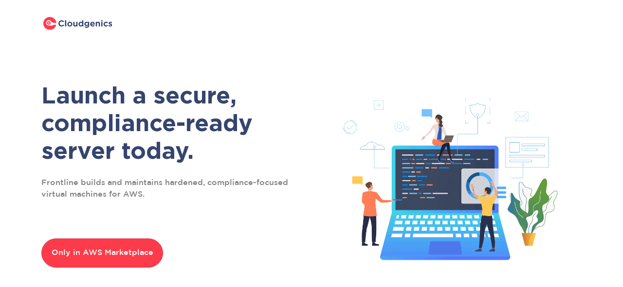

--- FILE ---
content_type: text/html
request_url: http://cloudgenics.info/
body_size: 2273
content:
<!DOCTYPE html>
<html lang="en">
<head>
    <meta charset="UTF-8">
    <meta name="viewport" content="width=device-width, initial-scale=1.0">
    <link href="css/bootstrap.min.css" rel="stylesheet" type="text/css">
    <link href="css/style.css" rel="stylesheet" type="text/css">
    <link rel="shortcut icon" href="images/favicon.png" type="image/x-icon">
    <link rel="icon" href="images/favicon.png" type="image/x-icon">
    <title>Cloudgenics</title>
</head>
<body>
    <div class="banner">

    <div class="container">
        <div class="logo_header">
        <div class="row">
            <div class="col">
            <img src="images/cloudgenics_logo.png" class="img-fluid">
            </div>
        </div>
       </div>

    </div><!--container-->




    <div class="container">
        <div class="text">
            <div class="row">
                <div class="col-sm-6">
                    <h1>Launch a secure, compliance-ready server today.</h1>
                    <h5>Frontline builds and maintains hardened, compliance-focused virtual machines for AWS.</h5>
                    <button type="button" class="btn btn-danger explore">Only in AWS Marketplace</button>
                </div>
                <div class="col-sm-6">
                    <img src="images/banner_img.png" class="img-fluid">
                </div>
            </div>
        </div><!--text-->
    </div><!--container-->

</div><!--banner-->






<div class="service">
    <div class="container">
        <div class="head">
        <div class="row">
            <div class="col-sm-12">
                <h3>Our Services</h3>
                <h5>You quickest and easiest solution for cloud security and compliance
</h5>
            </div>
        </div>
        </div>
    </div>



<div class="container">
    <div class="tile">
        <div class="row">
            <div class="col-sm-3">
                <img src="images/security.png">
                <h2>Fastest time-to-market</h2>
                <h5>Eliminate 12-18 month consulting engagements so that you can get your app to market faster while eliminating the cost of delay.</h5>
            </div>
            <div class="col-sm-3">
                <img src="images/security.png">
                <h2>Half the cost</h2>
                <h5>Leverage the industry’s only pre-built, cloud-delivered security and compliance platform to reduce costs by up to 50%.</h5>
            </div>
            <div class="col-sm-3">
                <img src="images/security.png">
                <h2>Audit-ready in days</h2>
                <h5>Our SLA: Anitian will make your cloud-based application secure, compliant and audit-ready in just 60 days.</h5>
            </div>
            <div class="col-sm-3">
                <img src="images/security.png">
                <h2>Pre-built platform</h2>
                <h5>A complete stack of integrated cloud security technologies, automated compliance tools, DevOps integration, and reports.</h5>
            </div>
        </div>


        <div class="row">
            <div class="col-sm-3">
                <img src="images/security.png">
                <h2>Short path to revenue</h2>
                <h5>Get your cloud apps to market in weeks – not months or years – and generate revenue faster to increase competitive advantage.</h5>
            </div>
            <div class="col-sm-3">
                <img src="images/security.png">
                <h2>Secure by default</h2>
                <h5>Anitian’s pre-engineered platform wraps a complete set of security technologies around your cloud application in hours.</h5>
            </div>
            <div class="col-sm-3">
                <img src="images/security.png">
                <h2>Rapid compliance</h2>
                <h5>Make your cloud-based applications compliant with FedRAMP, PCI, ISO/GDPR, CJIS, and HIPAA in a few weeks.</h5>
            </div>
            <div class="col-sm-3">
                <img src="images/security.png">
                <h2>Stay ahead</h2>
                <h5>Stay secure and compliant after your initial certification, through Anitian’s 24×7 SecOps and continuous monitoring.</h5>
            </div>
        </div>




    </div>
</div>
</div><!--service-->





<div class="plans">
    <div class="container">
        <div class="heading">
            <div class="row">
                <div class="col-sm-12">
                    <h3>Frontline Virtual Machines</h3>
                    <h5>Focus on building your applications, we'll handle the rest.</h5>
                </div>
            </div>
            </div>
        </div>


    <div class="container">
        <div class="carding">
            <div class="row">
                <div class="col-sm-4">
                    <div class="cards shadow-lg p-3 mb-5 bg-white rounded" style="width: 21rem; height: 497px;">

                        <div class="card-body ">
                          <h5 class="card-title">Standard</h5>
                          <p class="card-text">Frontline Standard VMs are virtual machines built for all operating systems in AWS.</p>
                          <p class="card-text">We maintain and update these virtual machines on a regular basis and make sure to include all of the latest instance types so that you are able to use the latest technology right away.</p>
                          <p class="card-text">Ideal for all environments.</p><br><br>
                          <a href="#" class="btn btn-primary more"><img src="images/next.png"></a>
                        </div>
                      </div>
                </div>

                <div class="col-sm-4">
                    <div class="cards shadow-lg p-3 mb-5 bg-white rounded" style="width: 21rem; height: 497px;">

                        <div class="card-body">
                          <h5 class="card-title">Hardened</h5>
                          <p class="card-text">Frontline Hardened VMs are virtual machines built and hardened for all operating systems in AWS.</p>
                          <p class="card-text">Built with industry standard security frames, these virtual machines help launch your projects faster. We perform the hardening, updating, or maintaining the underlying operating systems.</p>
                          <p class="card-text">Ideal for secure environments.</p>
                          <a href="#" class="btn btn-primary more"><img src="images/next.png"></a>
                        </div>
                      </div>
                </div>

                <div class="col-sm-4">
                    <div class="cards shadow-lg p-3 mb-5 bg-white rounded" style="width: 21rem; height: 497px;">

                        <div class="card-body">
                          <h5 class="card-title"> Hardened + Complaint</h5>
                          <p class="card-text">Frontline Hardened + Compliant VMs are virtual machines built to help you meet compliance faster in AWS.</p>
                          <p class="card-text">Building on top of the Frontline Hardened VMs, these virtual machines include additional hardening and documentation to help you become compliant faster.</p>
                          <p class="card-text">Ideal for compliance-regulated environments.</p>
                          <a href="#" class="btn btn-primary more"><img src="images/next.png"></a>
                        </div>
                      </div>
                </div>
            </div>

        </div><!--card-->
    </div>
    </div><!--plans-->





    <div class="partners">
        <div class="container">
            <div class="head">
            <div class="row">
                <div class="col-sm-12">
                    <h3>Our Partners</h3>
                    <h5>We integrate with the technologies you trust.</h5>
                </div>
            </div>
            </div>

            <div class="logos">
                <div class="container">
                    <div class="row">
                        <div class="col-sm-12">
                            <img src="images/Partner-Logos.png" class="img-fluid">
                        </div>
                    </div>
                </div>
            </div>
        </div>


    </div><!--partners-->


    <div class="footer">
        <div class="container">
            <div class="sections">
            <div class="row">
                    <!-- <div class="col-sm-3">
                    <img src="images/cloudgenics_logo_footer.png">
                    <h5>You quickest and easiest solution for cloud security and compliance</h5>
                </div>




                <div class="col-sm-3">

                    <ul class="links">
                        <li><h6>Quick Links</h6></li>
                        <li>
                            <a href="#">Contact Us </a>
                        </li>

                        <li>
                            <a href="#">Partners</a>
                        </li>

                        <li>
                            <a href="#">Events</a>
                        </li>

                        <li>
                            <a href="#">Careers</a>
                        </li>
                    </ul>
                    </div>

                    <div class="col-sm-3">

                        <ul class="links" >
                            <li><h6>Quick Links</h6></li>
                            <li>
                                <a href="#">Contact Us </a>
                            </li>

                            <li>
                                <a href="#">Partners</a>
                            </li>

                            <li>
                                <a href="#">Events</a>
                            </li>

                            <li>
                                <a href="#">Careers</a>
                            </li>
                        </ul>
                        </div>

                        <div class="col-sm-3">

                            <ul class="links">
                                <li><h6>Quick Links</h6></li>
                                <li>
                                    <a href="#">Contact Us </a>
                                </li>

                                <li>
                                    <a href="#">Partners</a>
                                </li>

                                <li>
                                    <a href="#">Events</a>
                                </li>

                                <li>
                                    <a href="#">Careers</a>
                                </li>
                            </ul>
                            </div>-->
            </div>
           </div>
        </div>

    </div><!--footer-->








    <script src="js/bootstrap.min.js"></script>
</body>
</html>


--- FILE ---
content_type: text/css
request_url: http://cloudgenics.info/css/style.css
body_size: 1654
content:
@font-face {
    font-family: 'Gotham-Medium';
    src: url('../fonts/Gotham-Medium.woff2') format('woff2'),
        url('../fonts/Gotham-Medium.woff') format('woff');
    font-weight: 500;
    font-style: normal;
}

@font-face {
    font-family: 'Gotham-Book';
    src: url('../fonts/Gotham-Book.woff2') format('woff2'),
        url('../fonts/Gotham-Book.woff') format('woff');
    font-weight: normal;
    font-style: normal;
}

@font-face {
    font-family: 'Gotham-Bold';
    src: url('../fonts/Gotham-Bold.woff2') format('woff2'),
        url('../fonts/Gotham-Bold.woff') format('woff');
    font-weight: bold;
    font-style: normal;
}


.banner{
    width:100%;
    padding-bottom:90px;
}


.logo_header{
    width: 100%;
    background: #ffffff;
}
.logo_header img{
    padding-top: 30px;
}
.text{
    width: 100%;
    background: #ffffff;
    padding-top: 100px;
}
.text h1{
    font-size: 3rem;
    color: #35456f;
    font-family: 'Gotham-Bold';
}
.text h5{
    font-size: 1rem;
    color: #808080;
    padding-top: 20px;
    font-family: 'Gotham-Medium';
    line-height: 24px;
}
.text img{
    margin-top:0px;
}

.explore{
    border-radius: 90px;
    width:250px;
    height: 60px;
    margin-top: 70px;
    background-color: #fd3b4a;
    font-family: 'Gotham-Medium';
}


.service{
    width:100%;
    padding-bottom:180px;
    padding-top: 30px;
}
.head{
    width: 100%;
    background: #ffffff;
    padding-top: 100px;
}
.head h3{
    font-size: 2rem;
    color: #35456f;
    font-family: 'Gotham-Bold';
    text-align: center;
}
.head h5{
    font-size: 1rem;
    color: #808080;
    padding-top: 20px;
    font-family: 'Gotham-Medium';
    text-align: center;
    line-height: 24px;
}
.tile{
    width: 100%;
    background: #ffffff;
    padding-top: 60px;
}
.tile h2{
    font-size: 1.2rem;
    color: #fd3b4a;
    font-family: 'Gotham-Bold';
    padding-top: 20px;
    text-align: left;
}
.tile img{
    
    padding-top: 60px;
}
.tile h5{
    font-size: 1rem;
    color: #79799b;
    padding-top: 10px;
    font-family: 'Gotham-Medium';
    text-align: left;
    line-height: 24px;
}

.plans{
    width: 100%;
    background: #fd3b4a;
    padding-top: 30px;
    padding-bottom:90px;
}
.heading{
    width: 100%;
    background: #fd3b4a;
    padding-top: 100px;
}
.heading h3{
    font-size: 2rem;
    color: #ffffff;
    font-family: 'Gotham-Bold';
    text-align: center;
}
.heading h5{
    font-size: 1rem;
    color: #ffffff;
    padding-top: 20px;
    font-family: 'Gotham-Medium';
    text-align: center;
    line-height: 24px;
}
.carding{
    width: 100%;
    background: #fd3b4a;
    padding-top: 60px;
}

.card-body{
    background: #ffffff;
    border-radius: 10px;
    padding:33px;
    
}
.card-title{
    font-family: 'Gotham-Bold';
    color:#fd3b4a ;
}
.card-text{
    font-family: 'Gotham-Medium';
    color: #79799b;
}
.more{
    border-radius: 90px;
    background:#35456f ;
    border: none;
    margin-left: 110px;
    height: 43px;
    margin-top:20px;
    width:120px;
}
.more img{
    margin-left: 50px;
}
.partners{
    width: 100%;
    background: #ffffff;
    padding-bottom: 90px;
}
.logos{
    width: 100%;
    background: #ffffff;
}
.logos img{
    padding-top: 30px;
    display: block;
    margin-left: auto;
    margin-right: auto;
}
.footer{
    width:100%;
    background: #202020;
    padding-top: 90px;
    padding-bottom: 90px;
}
.sections{
    width:100%;
    background: #202020;

}
.sections h5{
    font-family: 'Gotham-Medium';
    color: #ffffff;
    font-size: 0.8rem;
    padding-top: 20px;
    line-height: 24px;
    padding-left: 30px;
}
.sections h6{
    font-family: 'Gotham-Bold';
    color: #fd3b4a;
    font-size: 1rem;
   
}
.sections a{
    font-family: 'Gotham-Medium';
    color: #ffffff;
    font-size: 0.8rem;
    text-decoration: none;

}
.sections img{
    padding-left: 30px;
}
ul.links{
    list-style-type: none;
}












body {
    font-size: .875rem;
  }
  
  .feather {
    width: 16px;
    height: 16px;
    vertical-align: text-bottom;
  }
  
  /*
   * Sidebar
   */
  
  .sidebar {
    position: fixed;
    top: 0;
    bottom: 0;
    left: 0;
    z-index: 100; /* Behind the navbar */
    padding: 48px 0 0; /* Height of navbar */
    box-shadow: inset -1px 0 0 rgba(0, 0, 0, .1);
  }
  
  .sidebar-sticky {
    position: relative;
    top: 0;
    height: calc(100vh - 48px);
    padding-top: 2rem;
    overflow-x: hidden;
    overflow-y: auto; /* Scrollable contents if viewport is shorter than content. */
  }
  
  @supports ((position: -webkit-sticky) or (position: sticky)) {
    .sidebar-sticky {
      position: -webkit-sticky;
      position: sticky;
    }
  }
  
  .sidebar .nav-link {
   
    font-weight: 500;
    color: #333;
  }
  
  .sidebar .nav-link .feather {
    margin-right: 4px;
    color: #999;
  }
  
  .sidebar .nav-link.active {
    color: #fd3b4a;
  }
  
  .sidebar .nav-link:hover .feather,
  .sidebar .nav-link.active .feather {
    color: inherit;
  }
  
  .sidebar-heading {
    font-size: .75rem;
    text-transform: uppercase;
   
  }
  
  /*
   * Content
   */
  
  [role="main"] {
    padding-top: 48px; /* Space for fixed navbar */
  }
  
  /*
   * Navbar
   */
  
  .navbar-brand {
    padding-top: .75rem;
    padding-bottom: .75rem;
    font-size: 1rem;
    background-color: #fff;
    box-shadow: inset -1px 0 0 rgba(0, 0, 0, .25);
  }
  
  .navbar .form-control {
    padding: .75rem 1rem;
    border-width: 0;
    border-radius: 0;
  }
  
  .form-control-dark {
    color: #fff;
    background-color:#f7f7f7;
    border-color:#f7f7f7;
    font-weight: 500;
  }
  
  .form-control-dark:focus {
    border-color: transparent;
    box-shadow: 0 0 0 3px rgba(255, 255, 255, .25);
  }
  .bg-dark{
      background: #ffffff!important;
  }
  .headings{
      padding-top: 4rem!important;
      padding-bottom: .3rem!important;
      margin-left: 2rem;
  }
  .headings h1{
    font-family: 'Gotham-Bold';
    font-size: 1.5rem;

  }
  .subheading{
    margin-left: 2rem;
  }
  .subheading h6{
    font-variant-position: SFMono-Regular,Menlo,Monaco,Consolas,"Liberation Mono","Courier New",monospace;
    font-size: 0.9rem;
    color:#272727;

  }
  .salute{
    width:100%;
    margin-left: 1rem;
  }
  .salute h6{
    font-variant-position: SFMono-Regular,Menlo,Monaco,Consolas,"Liberation Mono","Courier New",monospace;
    color:#272727; 
    padding-top: 2rem;
    font-size: 0.9rem;
    line-height: 25px;
  }
  .pagi{
      width: 100%;
      padding-top: 6rem;
      margin-left: 1rem;
  }
 .pagi a {
    text-decoration: none;
    display: inline-block;
    padding: 8px 16px;
  }
  
  a:hover {
    background-color: #ddd;
    color: black;
  }
  
  .previous {
    background-color: #f1f1f1;
    color: black;
  }
  
  .next {
    background-color: #35456f;
    color: white;
  }
  
  .round {
    border-radius: 50%;
  }